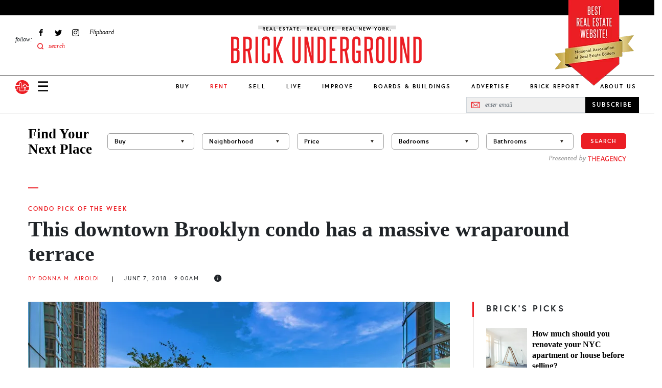

--- FILE ---
content_type: image/svg+xml
request_url: https://www.brickunderground.com/modules/custom/bu_listings_search/img/the-agency.svg
body_size: 958
content:
<?xml version="1.0" encoding="utf-8"?>
<!-- Generator: Adobe Illustrator 26.5.0, SVG Export Plug-In . SVG Version: 6.00 Build 0)  -->
<svg version="1.1" id="Layer_1" xmlns="http://www.w3.org/2000/svg" xmlns:xlink="http://www.w3.org/1999/xlink" x="0px" y="0px"
	 viewBox="0 0 150 20" style="enable-background:new 0 0 150 20;" xml:space="preserve">
<style type="text/css">
	.st0{fill:#ED2127;}
</style>
<g>
	<polygon class="st0" points="0,2.02 5.87,2.02 5.87,19.31 8.14,19.31 8.14,2.02 14.01,2.02 14.01,0.31 0,0.31 	"/>
	<polygon class="st0" points="28.15,8.46 19.03,8.46 19.03,0.31 16.75,0.31 16.75,19.31 19.03,19.31 19.03,10.17 28.15,10.17 
		28.15,19.31 30.42,19.31 30.42,0.31 28.15,0.31 	"/>
	<polygon class="st0" points="37.49,10.2 45.92,10.2 45.92,8.49 37.49,8.49 37.49,2.02 46.15,2.02 46.15,0.31 35.21,0.31 
		35.21,19.31 46.29,19.31 46.29,17.6 37.49,17.6 	"/>
	<path class="st0" d="M56.47,0.31l-6.69,19h2.68l1.65-4.81h7.83l1.68,4.81h3.13l-6.89-19H56.47z M54.79,12.42l3.16-9.69l3.25,9.69
		H54.79z"/>
	<path class="st0" d="M79.37,16.72c-1.05,0.31-2.39,0.57-3.65,0.57c-1.68,0-2.73-0.51-3.56-1.65c-0.88-1.25-1.37-3.33-1.37-5.87
		c0-4.95,1.68-7.35,5.21-7.35c1.23,0,2.99,0.26,5.16,0.74l0.45-2.08c-2.56-0.77-4.36-1.05-5.9-1.05c-5.15,0-8.06,3.47-8.06,9.83
		c0,6.27,2.76,9.8,7.49,9.8c1.97,0,4.07-0.45,7.04-1.65v-7.66h-2.82V16.72z"/>
	<polygon class="st0" points="88.97,10.42 97.26,10.42 97.26,8.32 88.97,8.32 88.97,2.45 97.52,2.45 97.52,0.31 86.01,0.31 
		86.01,19.31 97.63,19.31 97.63,17.18 88.97,17.18 	"/>
	<polygon class="st0" points="112.72,16.49 104.9,0.31 100.86,0.31 100.86,19.31 103.29,19.31 103.29,3.28 111.11,19.31 
		115.15,19.31 115.15,0.31 112.72,0.31 	"/>
	<path class="st0" d="M126.78,17.2c-3.1,0-4.78-2.65-4.78-7.58c0-4.5,1.62-7.21,5.21-7.21c1.17,0,2.51,0.14,4.36,0.54l0.49-2.14
		C130,0.26,128.35,0,126.87,0c-5.1,0-8,3.53-8,9.88c0,6.15,2.79,9.77,7.38,9.77c1.71,0,3.82-0.43,6.27-1.4l-0.66-2.05
		C129.4,16.92,127.92,17.2,126.78,17.2z"/>
	<polygon class="st0" points="147.1,0.31 142.4,8.72 137.64,0.31 134.19,0.31 140.63,10.97 140.63,19.31 143.59,19.31 143.59,10.97 
		150,0.31 	"/>
</g>
</svg>


--- FILE ---
content_type: application/javascript; charset=utf-8
request_url: https://fundingchoicesmessages.google.com/f/AGSKWxVfztzttcw1pPz-NdlUty4cLApiy14_fTXqFUEnLtTOF6Dxc5QTNpmSMUBKjQANBTYsV-cilTcp-SZuMN-t1FMSOSEHacvdHdfMKvAZ7JTA2AalogeVvQZBFvE3AGtYHhbNv2UsV7DgRjYpgTBzyZTi6ABE61uFK19TjDVkaB5Z9Ol7c6Zmx3LsxF1w/_/googleafc.-adsense2./trafficsynergysupportresponse_/ad728x90-/searchAdsIframe.
body_size: -1290
content:
window['4dc0afa5-0e9c-4737-bdb5-9c7add4f95ad'] = true;